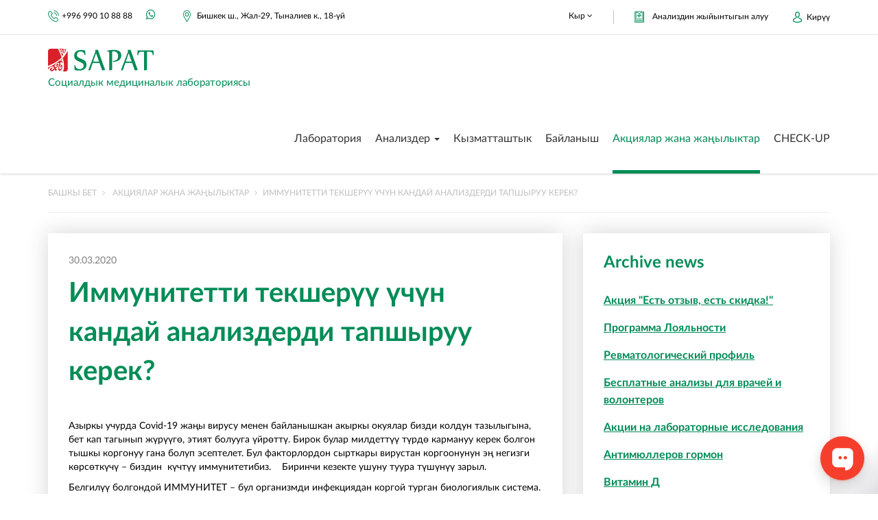

--- FILE ---
content_type: text/html;charset=UTF-8
request_url: https://sapatlab.kg/kg/news/9-Kakiie-analizy-nuzhno-sdat-chtoby-provierit-immuni/
body_size: 13172
content:
<!DOCTYPE html>
<html lang="kg" dir="ltr">
    <head>
        

        <meta charset="utf-8">
        <meta http-equiv="X-UA-Compatible" content="IE=Edge">
        <title>Иммунитетти текшерүү үчүн кандай анализдерди тапшыруу керек? :: Sapat Социалдык медициналык лабораториясы</title>
        <meta name="description" content="">
        <meta name="keywords" content="">
        <meta name="viewport" content="width=device-width, initial-scale=1">
        <meta name="robots" content="index">
        <meta name="robots" content="follow">
        <meta name="revisit-after" content="1 day">
        <base href="https://sapatlab.kg/kg/">

        <!-- HTML5 shim and Respond.js IE8 support of HTML5 elements and media queries -->
        <!--[if lt IE 9]>
            <script src="https://oss.maxcdn.com/html5shiv/3.7.2/html5shiv.min.js"></script>
            <script src="https://oss.maxcdn.com/respond/1.4.2/respond.min.js"></script>
        <![endif]-->

        <link rel="shortcut icon" href="//sapatlab.kg/uploads/site_favicon.png">

        
        

            
    <meta name="google-site-verification" content="pTX1_W6Ok19W73LXr-emas9ui4x_8jplLInsC59_sWc" />
<!-- Google Tag Manager -->
<script>(function(w,d,s,l,i){w[l]=w[l]||[];w[l].push({'gtm.start':
new Date().getTime(),event:'gtm.js'});var f=d.getElementsByTagName(s)[0],
j=d.createElement(s),dl=l!='dataLayer'?'&l='+l:'';j.async=true;j.src=
'https://www.googletagmanager.com/gtm.js?id='+i+dl;f.parentNode.insertBefore(j,f);
})(window,document,'script','dataLayer','GTM-M99G4N7');</script>
<!-- End Google Tag Manager -->

<meta name="facebook-domain-verification" content="36y0hkddewv8umvaf2jx4gcykr3q41" />

            <meta property="og:title" content="Иммунитетти текшерүү үчүн кандай анализдерди тапшыруу керек?">
                    <meta property="og:url" content="https://sapatlab.kg/kg/news/9-Kakiie-analizy-nuzhno-sdat-chtoby-provierit-immuni/">
                    <meta property="og:description" content="        

 Азыркы учурда Covid-19 жаңы вирусу менен байланышкан акыркы окуялар бизди колдун тазылыгына, бет кап тагынып жүрүүгө, этият болууга үйрөттү. Бирок булар милдеттүү түрдө кармануу керек...">
            


        
	<link rel="stylesheet" href="//sapatlab.kg/templates/sapatlab/css/iabootstrap.css?fm=1730102659">
	<link rel="stylesheet" href="//sapatlab.kg/templates/sapatlab/css/user-style.css?fm=1726488836">
	<link rel="stylesheet" href="//sapatlab.kg/modules/news/templates/front/css/style.css?fm=1572931707">
	<link rel="stylesheet" href="//sapatlab.kg/modules/fancybox/js/jquery.fancybox.css?fm=1572931593">

        
            </head>

    <body class="page-news">
    <div class="preload"></div>
        <div class="inventory">
            <div class="container">
                <div class="hidden-md hidden-lg">
                        <ul class="nav-inventory navbar-left language-switcher">
        <li class="dropdown">
            <a href="#" class="dropdown-toggle" data-toggle="dropdown">
                Кыр <span class="fa fa-angle-down"></span>
            </a>
            <ul class="dropdown-menu pull-right">
                                    <li><a href="https://sapatlab.kg/ru/news/9-Kakiie-analizy-nuzhno-sdat-chtoby-provierit-immuni/" title="Ру">Ру</a></li>
                                    <li><a href="https://sapatlab.kg/en/news/9-Kakiie-analizy-nuzhno-sdat-chtoby-provierit-immuni/" title="Eng">Eng</a></li>
                                    <li class="active"><a href="https://sapatlab.kg/kg/news/9-Kakiie-analizy-nuzhno-sdat-chtoby-provierit-immuni/" title="Кыр">Кыр</a></li>
                            </ul>
        </li>
    </ul>
                </div>
                <ul class="nav-inventory pull-left hidden-xs nav-inventory-contacts">
                    <li class="phone">+996 990 10 88 88</li>
                    <li class="wa"><a href="https://wa.me/996990108888" target="_blank"><span class="fa fa-whatsapp"></span></a></li>
                    <li class="address">Бишкек ш., Жал-29, Тыналиев к., 18-үй</li>
                </ul>

                                
                <ul class="nav navbar-nav navbar-right navbar-nav__user">
            <li class="results-analyzes"><button data-toggle="collapse" data-target="#results-block">Анализдин жыйынтыгын алуу</button></li>
            <li class="login"><a href="#" class="js-toggle" data-target="#login-block">Кирүү</a></li>
        </ul>
        <div class="login-block hidden" id="login-block">
                <div class="ia-form-system">
        <form action="https://sapatlab.kg/kg/login/" method="post">
                            <h3>Вход в личный кабинет</h3>
                        <input type="hidden" name="__st" value="bF1gNEV7YHJRaqXcbm5jSsKfffYs1y2h1X8DTjTO">
            <div class="form-group">
                <input class="form-control input-lg" type="text" name="username"
                       value=""
                       placeholder="Имя пользователя или E-mail">
            </div>

            <div class="form-group">
                <input class="form-control input-lg" type="password" name="password"
                       placeholder="Пароль">
            </div>

            <div class="form-group login-actions">
                <div class="checkbox">
                    <label><input type="checkbox" name="remember"> Запомнить меня</label>
                </div>
                <div class="forgot-link">
                    <a href="https://sapatlab.kg/kg/forgot/">Забыли пароль?</a>
                </div>
            </div>

            <div class="action-links">
                <p class="text-center m-b-0">
                    <a href="https://sapatlab.kg/kg/registration/" rel="nofollow">Регистрация</a>
                </p>

                <div class="form-group">
                    <button class="btn btn-success btn-lg shadow-el-30" type="submit" name="login">Кирүү</button>
                </div>
            </div>

                    </form>
    </div>
        </div>
        <div class="results-block collapse" id="results-block">
            <div class="ia-form-system">
    <h3>Анализдин жыйынтыгын алуу</h3>
    <div class="messages"></div>

    <p>Жыйынтыктарды жеткирүү даяр болгондон кийин автоматтык түрдө ишке ашырылат. Натыйжаларды көрүү үчүн төмөнкүлөрдү толтуруңуз</p>
    <form class="ia-form" id="get-results">
        <input type="hidden" name="__st" value="bF1gNEV7YHJRaqXcbm5jSsKfffYs1y2h1X8DTjTO">

        <div class="form-group">
            <label for="">Сыр сөз</label>
            <span data-html="true" data-toggle="tooltip" data-placement="top" title="Кодовое слово должно состоять из букв и цифр латинского алфавита.Длина 7 символов, например: GR759YR<br>Кодовое слово расположено на бланке заказа" class="fa fa-info-circle js-tooltip"></span>
            <input class="form-control input-lg" type="text" name="codeword"
                   placeholder="Сыр сөз тапшырык кагазында көрсөтүлгөн" autocomplete="off">
        </div>

        <div class="form-group">
            <div class="checkbox">
                <label for="send_to_email">
                    <input type="checkbox" name="send_to_email" id="send_to_email">Анализдин жыйынтыгын электрондук почтага жөнөтүү
                </label>
            </div>
            <label for="">Email</label>
            <input class="form-control input-lg" type="text" name="email_address"
                   placeholder="Электрондук почтаңызды киргизиңиз">
        </div>

        <div class="form-actions text-center">
            <button class="btn btn-success btn-lg shadow-el-30 js-get-result" type="submit" name="login">Анализдин жыйынтыгын алуу <span class="fa fa-spinner hidden"></span></button>
        </div>
        <input type="hidden" value="getPdf" name="action">
    </form>

    
</div>        </div>
    


                <div class="pull-right hidden-sm hidden-xs">
                        <ul class="nav-inventory navbar-left language-switcher">
        <li class="dropdown">
            <a href="#" class="dropdown-toggle" data-toggle="dropdown">
                Кыр <span class="fa fa-angle-down"></span>
            </a>
            <ul class="dropdown-menu pull-right">
                                    <li><a href="https://sapatlab.kg/ru/news/9-Kakiie-analizy-nuzhno-sdat-chtoby-provierit-immuni/" title="Ру">Ру</a></li>
                                    <li><a href="https://sapatlab.kg/en/news/9-Kakiie-analizy-nuzhno-sdat-chtoby-provierit-immuni/" title="Eng">Eng</a></li>
                                    <li class="active"><a href="https://sapatlab.kg/kg/news/9-Kakiie-analizy-nuzhno-sdat-chtoby-provierit-immuni/" title="Кыр">Кыр</a></li>
                            </ul>
        </li>
    </ul>
                                    </div>

                
            </div>
        </div>

        <nav class="navbar navbar-default navbar-sticky">
            <div class="container">
                <div class="navbar-header">
                    <button type="button" class="navbar-toggle collapsed" data-toggle="collapse" data-target="#navbar-collapse" aria-expanded="false">
                        <span class="sr-only">Toggle navigation</span>
                        <span class="icon-bar"></span>
                        <span class="icon-bar"></span>
                        <span class="icon-bar"></span>
                    </button>
                    <a class="navbar-brand navbar-brand--img" href="https://sapatlab.kg/kg/">
                                                                                    <img src="//sapatlab.kg/templates/sapatlab/img/logo.png" alt="Социалдык медициналык лабораториясы">
                                                        <span>Социалдык медициналык лабораториясы</span>
                                            </a>
                </div>

                <div class="collapse navbar-collapse" id="navbar-collapse">
                    
                    
        

            <ul class="nav navbar-nav navbar-right nav-main ">

            
                
                                    <li class="m_about
                                                                                                                        ">

                        <a href="https://sapatlab.kg/kg/about/"
                                                                                                            >
                            Лаборатория 
                                                    </a>
                                            </li>
                
                
            
                
                                    <li class="m_patients
                         dropdown                                                                                                ">

                        <a href="https://sapatlab.kg/kg/patients/"
                                                                                    data-toggle="dropdown"                        >
                            Анализдер
                            <span class="caret"></span>                        </a>
                                                                                    
            <ul class="dropdown-menu menu_431_0e954">

            
                
                                    <li class="m_analyzes
                                                                                                                        ">

                        <a href="https://sapatlab.kg/kg/analyzes/"
                             rel="nofollow"                                                                                >
                            Анализдер жана баалар
                                                    </a>
                                            </li>
                
                
            
                
                                    <li class="m_analyzes_packages
                                                                                                                        ">

                        <a href="https://sapatlab.kg/kg/analyzes-packages/"
                             rel="nofollow"                                                                                >
                            Комплекстүү изилдөөлөр
                                                    </a>
                                            </li>
                
                
            
                
                                    <li class="m_info
                                                                                                                        ">

                        <a href="https://sapatlab.kg/kg/patients/info/"
                                                                                                            >
                            Анализ тапшырууга даярдануу
                                                    </a>
                                            </li>
                
                
            
                
                                    <li class="m_howtogetresults
                                                                                                                        ">

                        <a href="https://sapatlab.kg/kg/patients/how-to-get-results/"
                                                                                                            >
                            Анализдин жыйынтыгын кантип алса болот?
                                                    </a>
                                            </li>
                
                
            
            <!-- MORE menu dropdown -->
                    </ul>
    
                                                                        </li>
                
                
            
                
                                    <li class="m_partners
                                                                                                                        ">

                        <a href="https://sapatlab.kg/kg/to-partners/"
                                                                                                            >
                            Кызматташтык
                                                    </a>
                                            </li>
                
                
            
                
                                    <li class="m_contact_us
                                                                                                                        ">

                        <a href="https://sapatlab.kg/kg/contact-us/"
                                                                                                            >
                            Байланыш
                                                    </a>
                                            </li>
                
                
            
                
                                    <li class="m_news
                                                 active                                                                        ">

                        <a href="https://sapatlab.kg/kg/news/"
                                                                                                            >
                            Акциялар жана жаңылыктар
                                                    </a>
                                            </li>
                
                
            
                
                                    <li class="m_check-up
                                                                                                                        ">

                        <a href="https://sapatlab.kg/kg/check-up/"
                                                                                                            >
                            CHECK-UP 
                                                    </a>
                                            </li>
                
                
            
            <!-- MORE menu dropdown -->
                    </ul>
    


                </div>
            </div>
        </nav>

        
        <header class="header">
            
        </header>

        

            <div class="breadcrumbs">
        <div class="container">
            <ol class="breadcrumb" xmlns:v="http://rdf.data-vocabulary.org/#">
                                                            <li typeof="v:Breadcrumb">
                            <a href="https://sapatlab.kg/kg/" rel="v:url" property="v:title">Башкы бет</a>
                        </li>
                                                                                <li typeof="v:Breadcrumb">
                            <a href="https://sapatlab.kg/kg/news/" rel="v:url" property="v:title">Акциялар жана жаңылыктар</a>
                        </li>
                                                                                <li class="active">Иммунитетти текшерүү үчүн кандай анализдерди тапшыруу керек?</li>
                                                </ol>


        </div>
    </div>

                    
            <div class="content">
                <div class="container">
                                            <div class="row">
                            <div class="col-md-0 aside left-side">
                                
                            </div>
                            <div class="col-md-12">
                                <div class="content__wrap">
                                    
                                                                                                                
                                    
                                                                                <div id="notification" class="alert alert-info" style="display: none;"></div>
                                    
                                    

                                    <div class="content__body">
                                        

    <div class="row m-b">
        <div class="col-md-8">
            <div class="media ia-item news-entry shadow-el-30">
                <p class="text-fade-50">30.03.2020</p>

                <div class="content__header">
                    <h1>Иммунитетти текшерүү үчүн кандай анализдерди тапшыруу керек?</h1>
                </div>

                
                <div class="ia-item__content"><p style="text-align:justify;"><span style="line-height:normal;"><span lang="ky" style="font-size:14pt;" xml:lang="ky"><span style="font-family:'Times New Roman', serif;"></span></span></span></p>

<p>Азыркы учурда Covid-19 жаңы вирусу менен байланышкан акыркы окуялар бизди колдун тазылыгына, бет кап тагынып жүрүүгө, этият болууга үйрөттү. Бирок булар милдеттүү түрдө кармануу керек болгон тышкы коргонуу гана болуп эсептелет. Бул факторлордон сырткары вирустан коргоонунун эң негизги көрсөткүчү – биздин  күчтүү иммунитетибиз.    Биринчи кезекте ушуну туура түшүнүү зарыл.</p>

<p>Белгилүү болгондой ИММУНИТЕТ – бул организмди инфекциядан коргой турган биологиялык система. Иммундук системанын бузулушунун негизги себептери төмөнкүлөр:</p>

<p>- сасык тумоо жана жугуштуу оорулар. Адам канчалык көп ооруса, анын иммунитети ошончолук төмөндөйт. Организмдин иммундук реакциясы канчалык начар болсо, адамга инфекция ошончолук тез жугат;</p>

<p>- мезгил аралык гиповитаминоз: кыш-жаз мезгилдеринде С жана Д витаминдеринин жетишсиздиги;</p>

<p>- стресс  - күчтүү эмоционалдык жана психикалык стресс алган учурда адреналин, кортизолдон башка ацетилхолин гормону (алсыздык гормону) көбүрөөк бөлүнүп, организмдин иммундук системасын алсыз кылат;</p>

<p>- катуу диета, белок, май жана углеводдордун дисбалансы;</p>

<p>- ичкилик жана тамеки чегүү;</p>

<p>-дары-дармектерди туура эмес колдонуп, өзүн-өзү дарылоо.</p>

<p>Биздин лабораторияда кандын сары суусундагы, ар кандай класстардагы иммундук глобулиндеринин топтомун аныктоо ыкмалары менен иммунологиялык изилдөөлөр жүргүзүлөт. Бир гана тест менен иммундук абалды текшерүү мүмкүн эмес жана кереги жок.  Иммунитеттин абалын текшерүү баштапкы иммундук жетишсиздиги бар деп шектелген учурларда гана аныктоо өтө маанилүү. Башка бардык учурларда иммундук абалды көп көрсөткүчтөр (бир катар лаборатордук тесттер)  аркылуу жалпы аныктоо максатсыз.</p>

<p>Өзүңүздүн иммундук абалыңызды баало үчүн Асымбекованын клиникасы жана SAPAT лабораториясы тарабынан сунушталган төмөндөгү негизги деп эсептелген, лаборатордук тесттерди жеткиликтүү баада тапшырсаңыздар болот:</p>

<p>- кандын жалпы анализи </p>

<p>- фибриноген </p>

<p>- МНО, протромбиндик индекс, протромбиндик убакыт </p>

<p>- кандын жалпы белогу </p>

<p>- АЛТ </p>

<p>- АСТ </p>

<p>- креатинин </p>

<p>- гликацияланган гемоглобин </p>

<p>- С – реактивдүү белок </p>

<p>- ТТГ гормону </p>

<p>Убагында тапшырылган анализдер ооруну алдын алууга жана ден соолугуңуздун  абалын өзгөртүүгө мүмкүндүк берет!</p>

<p>Бул сиздин үй-бүлөңүздү коргоого жардам берген минималдуу аракеттерибиз!</p>

<p>SAPAT лабораториясы мурункудай эле иштейт. Саат 8:00 - 17:00 чейинки каалаган убакытта лаборант (0552) 206 205 (2 цифрасы) телефону аркылуу Сизди кызыктырган бардык суроолор боюнча маалымат берет.</p>
</div>
            </div>
        </div>

        <div class="col-md-4">
            <div class="archive-news shadow-el-30">
                <h2>Archive news</h2>
                                    <div class="ia-item">
                        <h4 class="ia-item__title"><a href="https://sapatlab.kg/kg/news/19-Aktsiia-Iest-otzyv-iest-skidka">Акция "Есть отзыв, есть скидка!"</a></h4>
                    </div>
                                    <div class="ia-item">
                        <h4 class="ia-item__title"><a href="https://sapatlab.kg/kg/news/18-Proghramma-Loial-nosti">Программа Лояльности</a></h4>
                    </div>
                                    <div class="ia-item">
                        <h4 class="ia-item__title"><a href="https://sapatlab.kg/kg/news/16-Rievmatologhichieskii-profil-rievmotiesty">Ревматологический профиль </a></h4>
                    </div>
                                    <div class="ia-item">
                        <h4 class="ia-item__title"><a href="https://sapatlab.kg/kg/news/15-Biesplatnyie-analizy-dlia-vrachiei-i-volontierov">Бесплатные анализы для врачей и волонтеров</a></h4>
                    </div>
                                    <div class="ia-item">
                        <h4 class="ia-item__title"><a href="https://sapatlab.kg/kg/news/8-Aktsii-na-laboratornyie-issliedovaniia">Акции на лабораторные исследования</a></h4>
                    </div>
                                    <div class="ia-item">
                        <h4 class="ia-item__title"><a href="https://sapatlab.kg/kg/news/7-Antimiullierov-ghormon">Антимюллеров гормон</a></h4>
                    </div>
                                    <div class="ia-item">
                        <h4 class="ia-item__title"><a href="https://sapatlab.kg/kg/news/6-Vitamin-D-vsiegho-za-720-som-do-31-ianvaria-2020-g">Витамин Д </a></h4>
                    </div>
                                    <div class="ia-item">
                        <h4 class="ia-item__title"><a href="https://sapatlab.kg/kg/news/11-Opriedielieniie-immunitieta-k-koronavirusnoi-infie">Определение иммунитета к коронавирусной инфекции лабораторией "SAPAT"</a></h4>
                    </div>
                                    <div class="ia-item">
                        <h4 class="ia-item__title"><a href="https://sapatlab.kg/kg/news/13-Vliianiie-koronavirusnoi-infiektsii-COVID-19-na-sv">Влияние коронавирусной инфекции ( COVID-19 ) на свертывающую систему </a></h4>
                    </div>
                                    <div class="ia-item">
                        <h4 class="ia-item__title"><a href="https://sapatlab.kg/kg/news/9-Kakiie-analizy-nuzhno-sdat-chtoby-provierit-immuni">Иммунитетти текшерүү үчүн кандай анализдерди тапшыруу керек?</a></h4>
                    </div>
                                <a href="https://sapatlab.kg/kg/news"><span class="fa fa-long-arrow-right"></span> All news</a>
            </div>
        </div>

    </div>


                                        
                                    </div>

                                    

                                    
    <!--__b_-->

    <div id="block_contacts"
         class="box " >
                <h4 id="caption_contacts" class="box__caption">Кабыл алуу пункттарынын даректери
                                </h4>
        <div id="content_contacts" class="box__content">

<!--__b_c_-->
            <div class="ia-items contacts">
        <div class="row">
            <div class="col-md-4">
                <div class="ia-items-addresses">
                                            <div class="panel ia-item" data-phones="+996 990 108 888 " data-mode="ПН-ПТ с 7:30 до 16:00<br />
СБ с 7:30 до 14:00<br />
Забор биоматериалов: ПН-ВС с 7:30 до 12:00 <br />
<br />
<br />
" id="item-1">
                            <div class="panel-heading" role="tab" id="heading-1" data-toggle="collapse" data-parent="#accordion" href="#collapse-1" aria-expanded="true" aria-controls="collapse-1">
                                <span class="panel-title">
                                    <span>
                                        мкр. Верхний Джал, ул. Тыналиева, 18 <span class="fa fa-angle-up"></span>
                                    </span>
                                </span>
                            </div>
                                                            <div id="collapse-1" class="panel-collapse collapse" role="tabpanel" aria-labelledby="heading-1">
                                    <div class="panel-body">
                                        <div class="ia-item__info">
                                                                                            <div class="ia-item__phones m-t-10">
                                                    <span class="text-fade-50 label p-l-0">Phones:</span>
                                                    <div>+996 990 108 888 </div>
                                                </div>
                                            
                                                                                            <div class="ia-item__mode m-t-10">
                                                    <span class="text-fade-50 label p-l-0">Mode:</span>
                                                    <div>ПН-ПТ с 7:30 до 16:00<br />
СБ с 7:30 до 14:00<br />
Забор биоматериалов: ПН-ВС с 7:30 до 12:00 <br />
<br />
<br />
</div>
                                                </div>
                                                                                    </div>
                                    </div>
                                </div>
                                                    </div>
                                            <div class="panel ia-item" data-phones="+996 990 108 888<br />
" data-mode="ПН-ПТ с 7:30 до 15:00<br />
СБ с 7:30 до 13:00<br />
Забор биоматериалов: ПН-ПТ с 7:30 до 12:00<br />
СБ с 7:30 до 10:00<br />
ВС выходной" id="item-3">
                            <div class="panel-heading" role="tab" id="heading-3" data-toggle="collapse" data-parent="#accordion" href="#collapse-3" aria-expanded="true" aria-controls="collapse-3">
                                <span class="panel-title">
                                    <span>
                                        ул. Шота-Руставели/ ул. Ахунбаева, 101 <span class="fa fa-angle-up"></span>
                                    </span>
                                </span>
                            </div>
                                                            <div id="collapse-3" class="panel-collapse collapse" role="tabpanel" aria-labelledby="heading-3">
                                    <div class="panel-body">
                                        <div class="ia-item__info">
                                                                                            <div class="ia-item__phones m-t-10">
                                                    <span class="text-fade-50 label p-l-0">Phones:</span>
                                                    <div>+996 990 108 888<br />
</div>
                                                </div>
                                            
                                                                                            <div class="ia-item__mode m-t-10">
                                                    <span class="text-fade-50 label p-l-0">Mode:</span>
                                                    <div>ПН-ПТ с 7:30 до 15:00<br />
СБ с 7:30 до 13:00<br />
Забор биоматериалов: ПН-ПТ с 7:30 до 12:00<br />
СБ с 7:30 до 10:00<br />
ВС выходной</div>
                                                </div>
                                                                                    </div>
                                    </div>
                                </div>
                                                    </div>
                                            <div class="panel ia-item" data-phones="+996 990 108 888<br />
" data-mode="ПН-ПТ с 7:30 до 16:00<br />
СБ с 7:30 до 14:00<br />
Забор биоматериалов: ПН-ПТ с 7:30 до 12:00<br />
СБ с 7:30 до 10:00<br />
ВС выходной" id="item-6">
                            <div class="panel-heading" role="tab" id="heading-6" data-toggle="collapse" data-parent="#accordion" href="#collapse-6" aria-expanded="true" aria-controls="collapse-6">
                                <span class="panel-title">
                                    <span>
                                        12-й микрорайон, 13/2 <span class="fa fa-angle-up"></span>
                                    </span>
                                </span>
                            </div>
                                                            <div id="collapse-6" class="panel-collapse collapse" role="tabpanel" aria-labelledby="heading-6">
                                    <div class="panel-body">
                                        <div class="ia-item__info">
                                                                                            <div class="ia-item__phones m-t-10">
                                                    <span class="text-fade-50 label p-l-0">Phones:</span>
                                                    <div>+996 990 108 888<br />
</div>
                                                </div>
                                            
                                                                                            <div class="ia-item__mode m-t-10">
                                                    <span class="text-fade-50 label p-l-0">Mode:</span>
                                                    <div>ПН-ПТ с 7:30 до 16:00<br />
СБ с 7:30 до 14:00<br />
Забор биоматериалов: ПН-ПТ с 7:30 до 12:00<br />
СБ с 7:30 до 10:00<br />
ВС выходной</div>
                                                </div>
                                                                                    </div>
                                    </div>
                                </div>
                                                    </div>
                                            <div class="panel ia-item" data-phones="+996 990 108 888<br />
" data-mode="ПН-ПТ с 7:30 до 15:00<br />
СБ с 7:30 до 13:00<br />
Забор биоматериалов: ПН-ПТ с 7:30 до 12:00<br />
СБ с 7:30 до 10:00<br />
ВС выходной" id="item-7">
                            <div class="panel-heading" role="tab" id="heading-7" data-toggle="collapse" data-parent="#accordion" href="#collapse-7" aria-expanded="true" aria-controls="collapse-7">
                                <span class="panel-title">
                                    <span>
                                        ул. Токомбаева 21/1г <span class="fa fa-angle-up"></span>
                                    </span>
                                </span>
                            </div>
                                                            <div id="collapse-7" class="panel-collapse collapse" role="tabpanel" aria-labelledby="heading-7">
                                    <div class="panel-body">
                                        <div class="ia-item__info">
                                                                                            <div class="ia-item__phones m-t-10">
                                                    <span class="text-fade-50 label p-l-0">Phones:</span>
                                                    <div>+996 990 108 888<br />
</div>
                                                </div>
                                            
                                                                                            <div class="ia-item__mode m-t-10">
                                                    <span class="text-fade-50 label p-l-0">Mode:</span>
                                                    <div>ПН-ПТ с 7:30 до 15:00<br />
СБ с 7:30 до 13:00<br />
Забор биоматериалов: ПН-ПТ с 7:30 до 12:00<br />
СБ с 7:30 до 10:00<br />
ВС выходной</div>
                                                </div>
                                                                                    </div>
                                    </div>
                                </div>
                                                    </div>
                                            <div class="panel ia-item" data-phones="+996 990 108 888" data-mode="ПН-ПТ с 7:30 до 15:00<br />
СБ с 7:30 до 13:00<br />
Забор биоматериалов: ПН-ПТ с 7:30 до 12:00<br />
СБ с 7:30 до 10:00<br />
ВС выходной" id="item-8">
                            <div class="panel-heading" role="tab" id="heading-8" data-toggle="collapse" data-parent="#accordion" href="#collapse-8" aria-expanded="true" aria-controls="collapse-8">
                                <span class="panel-title">
                                    <span>
                                        Бульвар Молодой Гвардии, 73  <span class="fa fa-angle-up"></span>
                                    </span>
                                </span>
                            </div>
                                                            <div id="collapse-8" class="panel-collapse collapse" role="tabpanel" aria-labelledby="heading-8">
                                    <div class="panel-body">
                                        <div class="ia-item__info">
                                                                                            <div class="ia-item__phones m-t-10">
                                                    <span class="text-fade-50 label p-l-0">Phones:</span>
                                                    <div>+996 990 108 888</div>
                                                </div>
                                            
                                                                                            <div class="ia-item__mode m-t-10">
                                                    <span class="text-fade-50 label p-l-0">Mode:</span>
                                                    <div>ПН-ПТ с 7:30 до 15:00<br />
СБ с 7:30 до 13:00<br />
Забор биоматериалов: ПН-ПТ с 7:30 до 12:00<br />
СБ с 7:30 до 10:00<br />
ВС выходной</div>
                                                </div>
                                                                                    </div>
                                    </div>
                                </div>
                                                    </div>
                                            <div class="panel ia-item" data-phones="+996 990 108 888" data-mode="ПН-ПТ с 7:30 до 15:00<br />
СБ с 7:30 до 13:00<br />
Забор биоматериалов: ПН-ПТ с 7:30 до 12:00<br />
СБ с 7:30 до 10:00<br />
ВС выходной" id="item-4">
                            <div class="panel-heading" role="tab" id="heading-4" data-toggle="collapse" data-parent="#accordion" href="#collapse-4" aria-expanded="true" aria-controls="collapse-4">
                                <span class="panel-title">
                                    <span>
                                        с. Лебединовка, ул. Токмакская, 25а <span class="fa fa-angle-up"></span>
                                    </span>
                                </span>
                            </div>
                                                            <div id="collapse-4" class="panel-collapse collapse" role="tabpanel" aria-labelledby="heading-4">
                                    <div class="panel-body">
                                        <div class="ia-item__info">
                                                                                            <div class="ia-item__phones m-t-10">
                                                    <span class="text-fade-50 label p-l-0">Phones:</span>
                                                    <div>+996 990 108 888</div>
                                                </div>
                                            
                                                                                            <div class="ia-item__mode m-t-10">
                                                    <span class="text-fade-50 label p-l-0">Mode:</span>
                                                    <div>ПН-ПТ с 7:30 до 15:00<br />
СБ с 7:30 до 13:00<br />
Забор биоматериалов: ПН-ПТ с 7:30 до 12:00<br />
СБ с 7:30 до 10:00<br />
ВС выходной</div>
                                                </div>
                                                                                    </div>
                                    </div>
                                </div>
                                                    </div>
                                    </div>
            </div>
            <div class="col-md-8">
                <div class="ia-items-gmap">

                    <script src="https://maps.api.2gis.ru/2.0/loader.js"></script>
                    <div id="map" style="width: 100%; height: 465px;"></div>
                    <script>
                        DG.then(function() {
                            var map = DG.map('map', {
                                center: [42, 74],
                                zoom: 10,
                                fullscreenControl: false
                            });
                            var markers = DG.featureGroup(),
                            myIcon = DG.icon({
                                iconUrl: intelli.config.baseurl + 'modules/contacts/templates/front/img/marker.png',
                                iconSize: [61, 77]
                            });
                                                            var html = "<h5>Верхний Джал, ул. Тыналиева, 18</h5>";
                                var phones = $('#item-' + 1).data('phones');
                                var mode = $('#item-' + 1).data('mode');
                                                                    html +=
                                        "<div class='m-t-10'>" +
                                        "<span class='label'>Phones:</span>"+
                                        "<div>" + phones + "</div>"+
                                        "</div>"
                                                                                                html +=
                                    "<div class='m-t-10'>" +
                                    "<span class='label'>Mode:</span>"+
                                    "<div>" + mode + "</div>"+
                                    "</div>"
                                
                                html += "<div class='m-t-10'>мкр. Верхний Джал, ул. Тыналиева, 18</div>";

                                DG.marker([42.83173073575276, 74.56691348860772], {
                                    icon: myIcon
                                })
                                .addTo(map)
                                .bindPopup(html);
                                DG.marker([42.83173073575276, 74.56691348860772]).addTo(markers);
                                                            var html = "<h5>ул. Шота-Руставели/ ул. Ахунбаева, 101</h5>";
                                var phones = $('#item-' + 3).data('phones');
                                var mode = $('#item-' + 3).data('mode');
                                                                    html +=
                                        "<div class='m-t-10'>" +
                                        "<span class='label'>Phones:</span>"+
                                        "<div>" + phones + "</div>"+
                                        "</div>"
                                                                                                html +=
                                    "<div class='m-t-10'>" +
                                    "<span class='label'>Mode:</span>"+
                                    "<div>" + mode + "</div>"+
                                    "</div>"
                                
                                html += "<div class='m-t-10'>ул. Шота-Руставели/ ул. Ахунбаева, 101</div>";

                                DG.marker([42.843916964826676, 74.58303548836057], {
                                    icon: myIcon
                                })
                                .addTo(map)
                                .bindPopup(html);
                                DG.marker([42.843916964826676, 74.58303548836057]).addTo(markers);
                                                            var html = "<h5>12-й микрорайон,   д13/2</h5>";
                                var phones = $('#item-' + 6).data('phones');
                                var mode = $('#item-' + 6).data('mode');
                                                                    html +=
                                        "<div class='m-t-10'>" +
                                        "<span class='label'>Phones:</span>"+
                                        "<div>" + phones + "</div>"+
                                        "</div>"
                                                                                                html +=
                                    "<div class='m-t-10'>" +
                                    "<span class='label'>Mode:</span>"+
                                    "<div>" + mode + "</div>"+
                                    "</div>"
                                
                                html += "<div class='m-t-10'>12-й микрорайон, 13/2</div>";

                                DG.marker([42.815680031575454, 74.63877599685478], {
                                    icon: myIcon
                                })
                                .addTo(map)
                                .bindPopup(html);
                                DG.marker([42.815680031575454, 74.63877599685478]).addTo(markers);
                                                            var html = "<h5>г. Бишкек, ул. Токомбаева 21/1г</h5>";
                                var phones = $('#item-' + 7).data('phones');
                                var mode = $('#item-' + 7).data('mode');
                                                                    html +=
                                        "<div class='m-t-10'>" +
                                        "<span class='label'>Phones:</span>"+
                                        "<div>" + phones + "</div>"+
                                        "</div>"
                                                                                                html +=
                                    "<div class='m-t-10'>" +
                                    "<span class='label'>Mode:</span>"+
                                    "<div>" + mode + "</div>"+
                                    "</div>"
                                
                                html += "<div class='m-t-10'>ул. Токомбаева 21/1г</div>";

                                DG.marker([42.8278727, 74.6097879], {
                                    icon: myIcon
                                })
                                .addTo(map)
                                .bindPopup(html);
                                DG.marker([42.8278727, 74.6097879]).addTo(markers);
                                                            var html = "<h5>Бульвар Молодой Гвардии, 73 </h5>";
                                var phones = $('#item-' + 8).data('phones');
                                var mode = $('#item-' + 8).data('mode');
                                                                    html +=
                                        "<div class='m-t-10'>" +
                                        "<span class='label'>Phones:</span>"+
                                        "<div>" + phones + "</div>"+
                                        "</div>"
                                                                                                html +=
                                    "<div class='m-t-10'>" +
                                    "<span class='label'>Mode:</span>"+
                                    "<div>" + mode + "</div>"+
                                    "</div>"
                                
                                html += "<div class='m-t-10'>Бульвар Молодой Гвардии, 73 </div>";

                                DG.marker([, ], {
                                    icon: myIcon
                                })
                                .addTo(map)
                                .bindPopup(html);
                                DG.marker([, ]).addTo(markers);
                                                            var html = "<h5>с. Лебединовка, ул. Токмакская, 25а</h5>";
                                var phones = $('#item-' + 4).data('phones');
                                var mode = $('#item-' + 4).data('mode');
                                                                    html +=
                                        "<div class='m-t-10'>" +
                                        "<span class='label'>Phones:</span>"+
                                        "<div>" + phones + "</div>"+
                                        "</div>"
                                                                                                html +=
                                    "<div class='m-t-10'>" +
                                    "<span class='label'>Mode:</span>"+
                                    "<div>" + mode + "</div>"+
                                    "</div>"
                                
                                html += "<div class='m-t-10'>с. Лебединовка, ул. Токмакская, 25а</div>";

                                DG.marker([42.88033968028141, 74.68642476190189], {
                                    icon: myIcon
                                })
                                .addTo(map)
                                .bindPopup(html);
                                DG.marker([42.88033968028141, 74.68642476190189]).addTo(markers);
                            
                            map.setLang("kg");
                            map.fitBounds(markers.getBounds());

                        });
                    </script>
                </div>
            </div>
        </div>
    </div>
    
    
<!--__e_c_-->

        </div>

            </div>
<!--__e_-->


                                </div>
                            </div>
                            <div class="col-md-0 aside right-side">
                                
                            </div>
                        </div>
                                    </div>
            </div>

                    
                    <div class="footer-blocks">
                <div class="container">
                    <div class="row">
                        <div class="col-md-4">
        <!--__ms_34-->
            <div class="nav-menu-header ">Анализдер</div>
    
    <!--__ms_c_34-->
    

            <ul class="nav-menu">

            
                
                                    <li class="m_analyzes
                                                                                                                        ">

                        <a href="https://sapatlab.kg/kg/analyzes/"
                             rel="nofollow"                                                                                >
                            Анализдер жана баалар
                                                    </a>
                                            </li>
                
                
            
                
                                    <li class="m_analyzes_packages
                                                                                                                        ">

                        <a href="https://sapatlab.kg/kg/analyzes-packages/"
                             rel="nofollow"                                                                                >
                            Комплекстүү изилдөөлөр
                                                    </a>
                                            </li>
                
                
            
                
                                    <li class="m_info
                                                                                                                        ">

                        <a href="https://sapatlab.kg/kg/patients/info/"
                                                                                                            >
                            Анализ тапшырууга даярдануу
                                                    </a>
                                            </li>
                
                
            
                
                                    <li class="m_howtogetresults
                                                                                                                        ">

                        <a href="https://sapatlab.kg/kg/patients/how-to-get-results/"
                                                                                                            >
                            Анализдин жыйынтыгын кантип алса болот?
                                                    </a>
                                            </li>
                
                
            
                
                                    <li class="m_contact_us
                                                                                                                        ">

                        <a href="https://sapatlab.kg/kg/contact-us/"
                                                                                                            >
                            Байланыш
                                                    </a>
                                            </li>
                
                
            
                
                                    <li class="m_pravilanakopitielnoisistiemysapatkieshbiek
                                                                                                                        ">

                        <a href="https://sapatlab.kg/kg/Pravila-nakopitielnoi-sistiemy-SAPAT-kieshbiek/"
                                                                                                            >
                            Правила накопительной системы SAPAT кешбек
                                                    </a>
                                            </li>
                
                
            
            <!-- MORE menu dropdown -->
                    </ul>
    
    <!--__me_c_34-->

            <!--__me_34-->

</div>
                        <div class="col-md-0"></div>
                        <div class="col-md-4">
        <!--__ms_47-->
            <div class="nav-menu-header ">Биз жөнүндө</div>
    
    <!--__ms_c_47-->
    

            <ul class="nav-menu">

            
                
                                    <li class="m_about
                                                                                                                        ">

                        <a href="https://sapatlab.kg/kg/about/"
                                                                                                            >
                            Лаборатория 
                                                    </a>
                                            </li>
                
                
            
                
                                    <li class="m_our_partners
                                                                                                                        ">

                        <a href="https://sapatlab.kg/kg/partners/"
                                                                                                            >
                            Биздин өнөктөштөр
                                                    </a>
                                            </li>
                
                
            
                
                                    <li class="m_gallery
                                                                                                                        ">

                        <a href="https://sapatlab.kg/kg/gallery/"
                                                                                                            >
                            Сүрөттөр галереясы
                                                    </a>
                                            </li>
                
                
            
                
                                    <li class="m_team
                                                                                                                        ">

                        <a href="https://sapatlab.kg/kg/team/"
                                                                                                            >
                            Биздин дарыгерлер
                                                    </a>
                                            </li>
                
                
            
                
                                    <li class="m_contacts
                                                                                                                        ">

                        <a href="https://sapatlab.kg/kg/contacts/"
                                                                                                            >
                            Contacts
                                                    </a>
                                            </li>
                
                
            
                
                                    <li class="m_politikakonfidientsialnosti
                                                                                                                        ">

                        <a href="https://sapatlab.kg/kg/Politika-konfidientsialnosti/"
                                                                                                            >
                            Политика конфиденциальности  
                                                    </a>
                                            </li>
                
                
            
            <!-- MORE menu dropdown -->
                    </ul>
    
    <!--__me_c_47-->

            <!--__me_47-->

</div>
                        <div class="col-md-4">
    <!--__b_-->

    <div id="block_address"
         class="box " >
                <h4 id="caption_address" class="box__caption">Биздин дарек
                                </h4>
        <div id="content_address" class="box__content">

<!--__b_c_-->
        <address>Кырыгызстан, Бишкек шаары,<br />
Жал-29 кичирайону, Тыналиев көчөсү,&nbsp;18-үй<br />
<a href="/contact-us">Смотреть на карте</a></address>

    
<!--__e_c_-->

        </div>

            </div>
<!--__e_-->
    <!--__b_-->
    <div id="block_socicons" class="box box--no-header ">
        
<!--__b_c_-->
        <p><a href="mailto:sapatlab@gmail.com">sapatlab@gmail.com</a></p>
<h4 class='box__caption'>Мы в соцсетях</h4>
<div class="box__content">
    <ul class="nav navbar-nav">
        <li><a href="https://www.facebook.com/sapatlab/" class="facebook"><span class="fa fa-facebook-square"></span></a></li>        <li><a href="https://www.instagram.com/sapatlabkg" class="instagram"><span class="fa fa-instagram"></span></a></li>            </ul>
    </div>

    
<!--__e_c_-->

        </div>
<!--__e_-->

</div>
                    </div>
                </div>
            </div>
                
        <footer class="footer">
            <div class="container">
                

                

                <p class="copyright">&copy; 2026 Sapatlab. Бардык укуктар корголгон. Сайттын материалдарын авторлорунун макулдугусуз жана шилтемесиз колдонууга тыюу салынат.</p>

                
            </div>
        </footer>

        <button class="back-to-top js-back-to-top"><span class="fa fa-angle-double-up"></span></button>

        <!-- SYSTEM STUFF -->

                    <div style="display: none;">
                <img src="//sapatlab.kg/cron/?578" width="1" height="1" alt="">
            </div>
        
        
                        
	<script src="//sapatlab.kg/js/jquery/jquery.js?fm=1572931416"></script>
	<script src="//sapatlab.kg/js/intelli/intelli.js?fm=1572931413"></script>
	<script src="//sapatlab.kg/tmp/cache/intelli.config.kg.js?fm=1735497506"></script>
	<script src="//sapatlab.kg/js/intelli/intelli.minmax.js?fm=1572931414"></script>
	<script src="//sapatlab.kg/js/frontend/footer.js?fm=1572931408"></script>
	<script src="//sapatlab.kg/tmp/cache/intelli.lang.kg.js?fm=1726468814"></script>
	<script src="//sapatlab.kg/js/bootstrap/js/bootstrap.min.js?fm=1572930345"></script>
	<script src="//sapatlab.kg/modules/laboratory/js/front/laboratory.js?fm=1572931668"></script>
	<script src="//sapatlab.kg/modules/laboratory/js/front/app.js?fm=1572931667"></script>
	<script src="//sapatlab.kg/modules/fancybox/js/jquery.fancybox.pack.js?fm=1572931594"></script>
	<script>
$(function()
{
    $('a[rel^="ia_lightbox"]').fancybox(
    {
        nextEffect: 'elastic',
        prevEffect: 'elastic',
        openEffect: 'fade',
        closeEffect: 'fade',
        nextSpeed: 'fast',
        prevSpeed: 'fast',
        openSpeed: 'fast',
        closeSpeed: 'fast',
        padding: 15,
        arrows: 1,
        closeBtn: 1,
        closeClick: 0,
        helpers: {
            overlay: {
                locked: false
            }
        }
    });
});
</script>
	<script>
intelli.pageName = 'news';
            intelli.securityToken = 'bF1gNEV7YHJRaqXcbm5jSsKfffYs1y2h1X8DTjTO';
            intelli.config.url = 'https://sapatlab.kg/kg/';
</script>
	<script>
$(function()
        {
            $(document).click(function(e) {
                if (!$(e.target).closest('#results-block').length) { 
                    $('.collapse').collapse('hide');        
                }
            });

            $('.js-get-result').on('click', function(e){
                e.preventDefault();
                $('.messages p').remove();
                $button = $(this);
                $button.attr('disabled', true);
                $button.find('.fa-spinner').removeClass('hidden');
                var $form = $('#get-results'),
                    url = intelli.config.packages.laboratory.url + 'analyzes/read.json',
                    data = { };
                    $form.serializeArray().map(function(x){ data[x.name] = x.value; });

                    intelli.post(url, data, function(response) {

                        if (response.error) {
                            $.each(response.messages, function(i, val){
                                $('.messages').append('<p class="alert alert-danger">' + val + '</p>')
                            });
                        } else {
                            $('#results-block').collapse('hide');
                            window.location.href = response.download_url;
                        }
                        $button.attr('disabled', false);
                        $button.find('.fa-spinner').addClass('hidden');
                    });
            });
        })
</script>
	<script>
$(function()
        {
            $('.collapse').on('shown.bs.collapse', function () {
              $(this).closest('.ia-item').addClass('open');
            })
            $('.collapse').on('hidden.bs.collapse', function () {
              $(this).closest('.ia-item').removeClass('open');
            })
        })
</script>
	<script>
$(function()
            {
                $(window).on('load', function() {
                    $('.preload').animate({ opacity: 0}, 500, function(){
                        $(this).remove();
                    });
                });
            })
</script>
	<script src="//sapatlab.kg/templates/sapatlab/js/jquery.nicescroll.min.js?fm=1572931974"></script>
	<script src="//sapatlab.kg/templates/sapatlab/js/app.js?fm=1633073353"></script>
        <link rel="stylesheet" href="//sapatlab.kg/templates/sapatlab/css/custom.css">
        <!-- Google Tag Manager (noscript) -->
<noscript><iframe src="https://www.googletagmanager.com/ns.html?id=GTM-M99G4N7"
height="0" width="0" style="display:none;visibility:hidden"></iframe></noscript>
<!-- End Google Tag Manager (noscript) -->

<script src="https://cdn.pulse.is/livechat/loader.js" data-live-chat-id="686ccf08a41e772b700997e1" async></script>
    </body>
</html>


--- FILE ---
content_type: text/css
request_url: https://sapatlab.kg/templates/sapatlab/css/user-style.css?fm=1726488836
body_size: 204
content:
.results-block {
	opacity: 1 !important;
}

.results-analyzes button{
	border: none;
	background: none
}

@media (max-width: 400px) {
	.navbar-header {
		display: flex;
	}
	
	.navbar-header .navbar-toggle {
		order: 2;
	}
	
	.navbar-brand>img {
		margin: 20px 0;
	}
}

--- FILE ---
content_type: text/css
request_url: https://sapatlab.kg/modules/news/templates/front/css/style.css?fm=1572931707
body_size: 157
content:
/* News view page start */

.news-entry .ia-item__image {
	float: none;
	max-width: 100%;
	margin-bottom: 30px;
	margin-right: 0;
}

/* News view page end */

--- FILE ---
content_type: text/css
request_url: https://sapatlab.kg/templates/sapatlab/css/custom.css
body_size: 424
content:
.ia-item-view__info {
    display: flex;
    flex-direction: column;
}

.ia-item__title-wrapper {
    display: flex;
    flex-direction: column;
    order: -1; /* Перемещаем блок с заголовком в начало */
}

.ia-item__title {
    order: -1; /* Заголовок первым */
    margin-bottom: 15px;
    font-size: 24px;
}

.ia-item__price {
    display: flex;
    align-items: center;
    gap: 20px; /* Отступ между ценами */
    margin-top: 10px;
}

.ia-item__price .all-analyzes-price {
    display: flex;
    align-items: center;
    gap: 10px;
}

.ia-item__price .package-price {
    margin-left: auto;
    font-size: 40px;
    font-family: LatoBold;
    color: #008c56;
    line-height: 1;
}

.ia-item__sku {
    margin-top: 15px;
}

--- FILE ---
content_type: image/svg+xml
request_url: https://sapatlab.kg/templates/sapatlab/img/login.svg
body_size: 1423
content:
<svg xmlns="http://www.w3.org/2000/svg" width="13.447" height="16.042" viewBox="0 0 13.447 16.042"><g transform="translate(-220.215 -215.618)"><path d="M233.766,224.311h.109a3.145,3.145,0,0,0,2.4-1.043,6.006,6.006,0,0,0,1.051-4.113,3.443,3.443,0,0,0-1.651-3.059,3.741,3.741,0,0,0-1.812-.477H233.8a3.751,3.751,0,0,0-1.816.464,3.438,3.438,0,0,0-1.67,3.06,6.009,6.009,0,0,0,1.05,4.125A3.131,3.131,0,0,0,233.766,224.311Zm2.239-5.012.005.01a4.686,4.686,0,0,1-.725,3.077,1.869,1.869,0,0,1-1.478.6,1.836,1.836,0,0,1-1.448-.6,4.754,4.754,0,0,1-.726-3.1v-.012h0l.005-.043c.091-1.985,1.394-2.281,2.163-2.281v-.237l.033.237a2.069,2.069,0,0,1,2.168,2.27Z" transform="translate(-6.886 0)" fill="#008c56"/><path d="M233.662,246.638l-.237,0h0l.237-.009,0-.09c-.019-.616-.068-2.249-1.591-2.769l-.05-.015a8.9,8.9,0,0,1-2.543-1.158.665.665,0,0,0-.925.162.663.663,0,0,0,.161.924,9.942,9.942,0,0,0,2.941,1.347c.534.191.657.735.682,1.545a.555.555,0,0,0,0,.081,6.2,6.2,0,0,1-.044.821,12.438,12.438,0,0,1-10.708,0,5.824,5.824,0,0,1-.043-.846c0-.018,0-.036,0-.048.025-.817.148-1.362.662-1.546a10.207,10.207,0,0,0,2.961-1.353.664.664,0,1,0-.765-1.085,8.872,8.872,0,0,1-2.544,1.157l-.047.015c-1.522.522-1.572,2.154-1.591,2.779a.4.4,0,0,1,0,.048l0,.036a4.973,4.973,0,0,0,.177,1.52.633.633,0,0,0,.255.312,13.57,13.57,0,0,0,12.59,0,.663.663,0,0,0,.257-.315A5.207,5.207,0,0,0,233.662,246.638Z" transform="translate(0 -18.355)" fill="#008c56"/></g></svg>

--- FILE ---
content_type: image/svg+xml
request_url: https://sapatlab.kg/templates/sapatlab/img/phone.svg
body_size: 2515
content:
<svg xmlns="http://www.w3.org/2000/svg" xmlns:xlink="http://www.w3.org/1999/xlink" width="16.067" height="16.148" viewBox="0 0 16.067 16.148"><defs><clipPath id="a"><rect width="16.067" height="16.148" fill="#008c56"/></clipPath></defs><g transform="translate(-108 -230.89)"><g transform="translate(108 230.89)"><g transform="translate(0 0)" clip-path="url(#a)"><path d="M120.689,262.717a1.581,1.581,0,0,0-1.146-.526,1.634,1.634,0,0,0-1.16.522l-1.072,1.068c-.088-.048-.176-.092-.261-.136-.122-.061-.237-.119-.336-.18a11.649,11.649,0,0,1-2.791-2.544,6.876,6.876,0,0,1-.916-1.445c.278-.254.536-.519.787-.773.1-.095.19-.193.285-.288a1.556,1.556,0,0,0,0-2.347l-.926-.926c-.1-.105-.214-.214-.315-.322-.2-.21-.417-.428-.638-.631a1.606,1.606,0,0,0-1.136-.5,1.661,1.661,0,0,0-1.153.5l-.007.007-1.153,1.163a2.482,2.482,0,0,0-.736,1.577,5.946,5.946,0,0,0,.434,2.517,14.6,14.6,0,0,0,2.595,4.328,15.961,15.961,0,0,0,5.315,4.162,8.282,8.282,0,0,0,2.985.882c.071,0,.146.007.214.007a2.555,2.555,0,0,0,1.957-.841c0-.007.01-.01.014-.017a7.683,7.683,0,0,1,.594-.614c.146-.139.295-.285.441-.438a1.691,1.691,0,0,0,.512-1.173,1.631,1.631,0,0,0-.522-1.163Zm1.214,3.571s0,0,0,0c-.132.143-.268.271-.414.414a8.916,8.916,0,0,0-.655.678,1.635,1.635,0,0,1-1.275.539c-.051,0-.105,0-.156,0a7.359,7.359,0,0,1-2.646-.794,15.069,15.069,0,0,1-5.006-3.921,13.772,13.772,0,0,1-2.442-4.067,4.842,4.842,0,0,1-.38-2.123A1.557,1.557,0,0,1,109.4,256l1.157-1.157a.771.771,0,0,1,.516-.241.726.726,0,0,1,.5.238l.01.01c.207.193.4.393.611.607.105.109.214.217.322.329l.926.926a.647.647,0,0,1,0,1.051c-.1.1-.193.2-.292.292-.285.292-.556.563-.851.828-.007.007-.014.01-.017.017a.692.692,0,0,0-.176.77l.01.031a7.435,7.435,0,0,0,1.1,1.787l0,0a12.45,12.45,0,0,0,3.012,2.741,4.575,4.575,0,0,0,.417.227c.122.061.237.119.336.18.014.007.027.017.041.024a.736.736,0,0,0,.336.085.725.725,0,0,0,.516-.234l1.16-1.16a.767.767,0,0,1,.512-.254.69.69,0,0,1,.488.248l1.876,1.876a.671.671,0,0,1,0,1.062Zm0,0" transform="translate(-107.999 -252.724)" fill="#008c56"/><path d="M304.056,301.413a4.365,4.365,0,0,1,3.555,3.555.455.455,0,0,0,.451.38.614.614,0,0,0,.078-.007.458.458,0,0,0,.376-.529,5.278,5.278,0,0,0-4.3-4.3.461.461,0,0,0-.529.373.453.453,0,0,0,.37.529Zm0,0" transform="translate(-295.382 -297.553)" fill="#008c56"/><path d="M314.36,238.854a8.691,8.691,0,0,0-7.082-7.082.457.457,0,1,0-.149.9A7.763,7.763,0,0,1,313.458,239a.455.455,0,0,0,.451.38.593.593,0,0,0,.078-.007.449.449,0,0,0,.373-.522Zm0,0" transform="translate(-298.32 -231.728)" fill="#008c56"/></g></g></g></svg>

--- FILE ---
content_type: image/svg+xml
request_url: https://sapatlab.kg/templates/sapatlab/img/result-analyzes.svg
body_size: 1719
content:
<svg xmlns="http://www.w3.org/2000/svg" width="13.522" height="16.992" viewBox="0 0 13.522 16.992"><g transform="translate(-494.458 -493.664)"><path d="M506.834,494.445h-1.215a.418.418,0,0,0-.024.836v13.114h-8.753V495.281h.666v.379a.945.945,0,0,0,.944.944h1.014a1.537,1.537,0,0,0,1.481,1.12h.543a1.537,1.537,0,0,0,1.48-1.12h1.014a.945.945,0,0,0,.944-.944v-1.052a.945.945,0,0,0-.944-.944h-5.533a.945.945,0,0,0-.929.781H495.6a1.148,1.148,0,0,0-1.147,1.147v9.787a.418.418,0,1,0,.836,0v-9.787a.311.311,0,0,1,.31-.31h.4v13.531a.419.419,0,0,0,.418.418h9.589a.419.419,0,0,0,.418-.418V495.281h.4a.311.311,0,0,1,.31.31V509.51a.311.311,0,0,1-.31.31H495.6a.311.311,0,0,1-.31-.31v-2.982a.418.418,0,1,0-.836,0v2.982a1.148,1.148,0,0,0,1.147,1.147h11.23a1.148,1.148,0,0,0,1.146-1.147V495.591A1.148,1.148,0,0,0,506.834,494.445Zm-8.489.164a.108.108,0,0,1,.108-.108h5.533a.108.108,0,0,1,.108.108v1.052a.108.108,0,0,1-.108.108h-1.375a.419.419,0,0,0-.418.418.7.7,0,0,1-.7.7h-.543a.7.7,0,0,1-.7-.7.418.418,0,0,0-.418-.418h-1.375a.108.108,0,0,1-.108-.108Z" fill="#008c56"/><path d="M508.607,515.1h.882a.478.478,0,0,0,.416-.243l.26-.464.774,2.253a.473.473,0,0,0,.45.321h.02a.473.473,0,0,0,.442-.358l.707-2.783.353.963a.478.478,0,0,0,.448.313h1.459a.476.476,0,0,0,0-.952h-1.127l-.768-2.1a.476.476,0,0,0-.909.047l-.693,2.729-.6-1.748a.476.476,0,0,0-.866-.078l-.644,1.148h-.6a.476.476,0,0,0,0,.953Z" transform="translate(-10.494 -13.874)" fill="#008c56"/><path d="M514.819,539.392h-6.211a.476.476,0,1,0,0,.952h6.211a.476.476,0,0,0,0-.952Z" transform="translate(-10.494 -35.095)" fill="#008c56"/><path d="M514.819,548.628h-6.211a.476.476,0,0,0,0,.953h6.211a.476.476,0,0,0,0-.953Z" transform="translate(-10.494 -42.183)" fill="#008c56"/></g></svg>

--- FILE ---
content_type: application/javascript; charset=UTF-8
request_url: https://sapatlab.kg/js/intelli/intelli.js?fm=1572931413
body_size: 8159
content:
intelli = {
    /**
     * Name of the current page
     */
    pageName: '',
    securityTokenKey: '__st',
    lang: {},

    /**
     *  Check if value exists in array
     *
     *  @param {Array} val value to be checked
     *  @param {String} arr array
     *
     *  @return {Boolean}
     */
    inArray: function (val, arr) {
        if (typeof arr === 'object' && arr) {
            for (var i = 0; i < arr.length; i++) {
                if (arr[i] == val) {
                    return true;
                }
            }
        }

        return false;
    },

    cookie: {
        /**
         * Returns the value of cookie
         *
         * @param {String} name cookie name
         *
         * @return {String}
         */
        read: function (name) {
            var nameEQ = name + '=';
            var ca = document.cookie.split(';');
            for (var i = 0; i < ca.length; i++) {
                var c = ca[i];
                while (c.charAt(0) == ' ') c = c.substring(1, c.length);
                if (c.indexOf(nameEQ) == 0) return c.substring(nameEQ.length, c.length);
            }

            return null;
        },

        /**
         * Creates new cookie
         *
         * @param {String} name cookie name
         * @param {String} value cookie value
         * @param {Integer} days number of days to keep cookie value for
         * @param {String} value path value
         */
        write: function (name, value, days, path) {
            var expires = '';
            if (days) {
                var date = new Date();
                date.setTime(date.getTime() + (days * 24 * 60 * 60 * 1000));
                expires = '; expires=' + date.toGMTString();
            }

            path = path || '/';

            document.cookie = name + '=' + value + expires + '; path=' + path;
        },

        /**
         * Clear cookie value
         *
         * @param {String} name cookie name
         */
        clear: function (name) {
            intelli.cookie.write(name, '', -1);
        }
    },

    urlVal: function (name) {
        name = name.replace(/[\[]/, "\\\[").replace(/[\]]/, "\\\]");

        var regex = new RegExp('[\\?&]' + name + '=([^&#]*)');
        var results = regex.exec(window.location.href);

        return (null === results)
            ? null
            : decodeURIComponent(results[1]);
    },

    notifBox: function (opt) {
        var msg = opt.msg;
        var type = opt.type || 'info';
        var autohide = opt.autohide || (type == 'notification' || type == 'success' || type == 'error' ? true : false);
        var pause = opt.pause || 10;
        var html = '';

        if ('notif' == type || type == 'notification') {
            type = 'success';
        }

        var boxid = 'notification';
        if (opt.boxid) {
            boxid = opt.boxid;
        }

        var obj = $('#' + boxid);
        if ($.isArray(msg)) {
            html += '<ul class="unstyled">';
            for (var i = 0; i < msg.length; i++) {
                if ('' != msg[i]) {
                    html += '<li>' + msg[i] + '</li>';
                }
            }
            html += '</ul>';
        }
        else {
            html += ['<div>', msg, '</div>'].join('');
        }

        obj.attr('class', 'alert alert-' + type).html(html).show();

        if (autohide) {
            obj.delay(pause * 1000).fadeOut('slow');
        }

        $('html, body').animate({scrollTop: obj.offset().top}, 'slow');

        return obj;
    },

    notifFloatBox: function (options) {
        var msg = options.msg,
            type = options.type || 'info',
            pause = options.pause || 3000,
            autohide = options.autohide,
            html = '';

        // building message box
        html += '<div id="notifFloatBox" class="notifFloatBox notifFloatBox--' + type + '"><a href="#" class="close">&times;</a>';
        if ($.isArray(msg)) {
            html += '<ul>';
            for (var i = 0; i < msg.length; i++) {
                if ('' != msg[i]) {
                    html += '<li>' + msg[i] + '</li>';
                }
            }
            html += '</ul>';
        }
        else {
            html += '<ul><li>' + msg + '</li></ul>';
        }
        html += '</div>';

        // placing message box
        if (!$('#notifFloatBox').length > 0) {
            $(html).appendTo('body').css('display', 'block').addClass('animated bounceInDown');

            if (autohide) {
                setTimeout(function () {
                    $('#notifFloatBox').fadeOut(function () {
                        $(this).remove();
                    });
                }, pause);
            }

            $('.close', '#notifFloatBox').on('click', function (e) {
                e.preventDefault();
                $('#notifFloatBox').fadeOut(function () {
                    $(this).remove();
                });
            });
        }
    },

    is_email: function (email) {
        return (email.search(/^([a-zA-Z0-9_\.\-\+])+\@(([a-zA-Z0-9\-])+\.)+([a-zA-Z]{2,3})+$/) > -1);
    },

    ckeditor: function (name, params) {
        if (CKEDITOR.instances[name]) {
            return false;
        }

        params = params || {};
        params.baseHref = intelli.config.clear_url;

        CKEDITOR.replace(name, params);
    },

    add_tab: function (name, text) {
        var $tab = $('<li>').append($('<a>').attr({'data-toggle': 'tab', href: '#' + name}).text(text));
        var $content = $('<div>').attr('id', name).addClass('tab-pane');

        if ($('.nav-tabs', '.tabbable').children().length == 0) {
            $tab.addClass('active');
            $content.addClass('active');
        }

        $('.nav-tabs', '.tabbable').append($tab);
        $('.tab-content', '.tabbable').append($content);
    },

    sortable: function (elem, params) {
        /*! Sortable 1.0.1 - MIT | git://github.com/rubaxa/Sortable.git */
        !function (a) {
            "use strict";
            "function" == typeof define && define.amd ? define(a) : "undefined" != typeof module && "undefined" != typeof module.exports ? module.exports = a() : "undefined" != typeof Package ? Sortable = a() : window.Sortable = a()
        }(function () {
            "use strict";
            function a(a, b) {
                this.el = a, this.options = b = b || {};
                var d = {
                    group: Math.random(),
                    sort: !0,
                    disabled: !1,
                    store: null,
                    handle: null,
                    scroll: !0,
                    scrollSensitivity: 30,
                    scrollSpeed: 10,
                    draggable: /[uo]l/i.test(a.nodeName) ? "li" : ">*",
                    ghostClass: "sortable-ghost",
                    ignore: "a, img",
                    filter: null,
                    animation: 0,
                    setData: function (a, b) {
                        a.setData("Text", b.textContent)
                    },
                    dropBubble: !1,
                    dragoverBubble: !1
                };
                for (var e in d)!(e in b) && (b[e] = d[e]);
                var g = b.group;
                g && "object" == typeof g || (g = b.group = {name: g}), ["pull", "put"].forEach(function (a) {
                    a in g || (g[a] = !0)
                }), L.forEach(function (d) {
                    b[d] = c(this, b[d] || M), f(a, d.substr(2).toLowerCase(), b[d])
                }, this), a[E] = g.name + " " + (g.put.join ? g.put.join(" ") : "");
                for (var h in this)"_" === h.charAt(0) && (this[h] = c(this, this[h]));
                f(a, "mousedown", this._onTapStart), f(a, "touchstart", this._onTapStart), I && f(a, "selectstart", this._onTapStart), f(a, "dragover", this._onDragOver), f(a, "dragenter", this._onDragOver), P.push(this._onDragOver), b.store && this.sort(b.store.get(this))
            }

            function b(a) {
                s && s.state !== a && (i(s, "display", a ? "none" : ""), !a && s.state && t.insertBefore(s, q), s.state = a)
            }

            function c(a, b) {
                var c = O.call(arguments, 2);
                return b.bind ? b.bind.apply(b, [a].concat(c)) : function () {
                        return b.apply(a, c.concat(O.call(arguments)))
                    }
            }

            function d(a, b, c) {
                if (a) {
                    c = c || G, b = b.split(".");
                    var d = b.shift().toUpperCase(), e = new RegExp("\\s(" + b.join("|") + ")\\s", "g");
                    do if (">*" === d && a.parentNode === c || ("" === d || a.nodeName.toUpperCase() == d) && (!b.length || ((" " + a.className + " ").match(e) || []).length == b.length))return a; while (a !== c && (a = a.parentNode))
                }
                return null
            }

            function e(a) {
                a.dataTransfer.dropEffect = "move", a.preventDefault()
            }

            function f(a, b, c) {
                a.addEventListener(b, c, !1)
            }

            function g(a, b, c) {
                a.removeEventListener(b, c, !1)
            }

            function h(a, b, c) {
                if (a)if (a.classList) a.classList[c ? "add" : "remove"](b); else {
                    var d = (" " + a.className + " ").replace(/\s+/g, " ").replace(" " + b + " ", "");
                    a.className = d + (c ? " " + b : "")
                }
            }

            function i(a, b, c) {
                var d = a && a.style;
                if (d) {
                    if (void 0 === c)return G.defaultView && G.defaultView.getComputedStyle ? c = G.defaultView.getComputedStyle(a, "") : a.currentStyle && (c = a.currentStyle), void 0 === b ? c : c[b];
                    b in d || (b = "-webkit-" + b), d[b] = c + ("string" == typeof c ? "" : "px")
                }
            }

            function j(a, b, c) {
                if (a) {
                    var d = a.getElementsByTagName(b), e = 0, f = d.length;
                    if (c)for (; f > e; e++)c(d[e], e);
                    return d
                }
                return []
            }

            function k(a) {
                a.draggable = !1
            }

            function l() {
                J = !1
            }

            function m(a, b) {
                var c = a.lastElementChild, d = c.getBoundingClientRect();
                return b.clientY - (d.top + d.height) > 5 && c
            }

            function n(a) {
                for (var b = a.tagName + a.className + a.src + a.href + a.textContent, c = b.length, d = 0; c--;)d += b.charCodeAt(c);
                return d.toString(36)
            }

            function o(a) {
                for (var b = 0; a && (a = a.previousElementSibling) && "TEMPLATE" !== a.nodeName.toUpperCase();)b++;
                return b
            }

            function p(a, b) {
                var c, d;
                return function () {
                    void 0 === c && (c = arguments, d = this, setTimeout(function () {
                        1 === c.length ? a.call(d, c[0]) : a.apply(d, c), c = void 0
                    }, b))
                }
            }

            var q, r, s, t, u, v, w, x, y, z, A, B, C, D = {}, E = "Sortable" + (new Date).getTime(), F = window, G = F.document, H = F.parseInt, I = !!G.createElement("div").dragDrop, J = !1, K = function (a, b, c, d, e, f) {
                var g = G.createEvent("Event");
                g.initEvent(b, !0, !0), g.item = c || a, g.from = d || a, g.clone = s, g.oldIndex = e, g.newIndex = f, a.dispatchEvent(g)
            }, L = "onAdd onUpdate onRemove onStart onEnd onFilter onSort".split(" "), M = function () {
            }, N = Math.abs, O = [].slice, P = [];
            return a.prototype = {
                constructor: a, _dragStarted: function () {
                    h(q, this.options.ghostClass, !0), a.active = this, K(t, "start", q, t, y)
                }, _onTapStart: function (a) {
                    var b = a.type, c = a.touches && a.touches[0], e = (c || a).target, g = e, h = this.options, i = this.el, l = h.filter;
                    if (!("mousedown" === b && 0 !== a.button || h.disabled)) {
                        if (h.handle && (e = d(e, h.handle, i)), e = d(e, h.draggable, i), y = o(e), "function" == typeof l) {
                            if (l.call(this, a, e, this))return K(g, "filter", e, i, y), void a.preventDefault()
                        } else if (l && (l = l.split(",").some(function (a) {
                                return a = d(g, a.trim(), i), a ? (K(a, "filter", e, i, y), !0) : void 0
                            })))return void a.preventDefault();
                        if (e && !q && e.parentNode === i) {
                            "selectstart" === b && e.dragDrop(), B = a, t = this.el, q = e, v = q.nextSibling, A = this.options.group, q.draggable = !0, h.ignore.split(",").forEach(function (a) {
                                j(e, a.trim(), k)
                            }), c && (B = {
                                target: e,
                                clientX: c.clientX,
                                clientY: c.clientY
                            }, this._onDragStart(B, !0), a.preventDefault()), f(G, "mouseup", this._onDrop), f(G, "touchend", this._onDrop), f(G, "touchcancel", this._onDrop), f(q, "dragend", this), f(t, "dragstart", this._onDragStart), f(G, "dragover", this);
                            try {
                                G.selection ? G.selection.empty() : window.getSelection().removeAllRanges()
                            } catch (m) {
                            }
                        }
                    }
                }, _emulateDragOver: function () {
                    if (C) {
                        i(r, "display", "none");
                        var a = G.elementFromPoint(C.clientX, C.clientY), b = a, c = this.options.group.name, d = P.length;
                        if (b)do {
                            if ((" " + b[E] + " ").indexOf(c) > -1) {
                                for (; d--;)P[d]({clientX: C.clientX, clientY: C.clientY, target: a, rootEl: b});
                                break
                            }
                            a = b
                        } while (b = b.parentNode);
                        i(r, "display", "")
                    }
                }, _onTouchMove: function (a) {
                    if (B) {
                        var b = a.touches[0], c = b.clientX - B.clientX, d = b.clientY - B.clientY, e = "translate3d(" + c + "px," + d + "px,0)";
                        C = b, i(r, "webkitTransform", e), i(r, "mozTransform", e), i(r, "msTransform", e), i(r, "transform", e), this._onDrag(b), a.preventDefault()
                    }
                }, _onDragStart: function (a, b) {
                    var c = a.dataTransfer, d = this.options;
                    if (this._offUpEvents(), "clone" == A.pull && (s = q.cloneNode(!0), i(s, "display", "none"), t.insertBefore(s, q)), b) {
                        var e, g = q.getBoundingClientRect(), h = i(q);
                        r = q.cloneNode(!0), i(r, "top", g.top - H(h.marginTop, 10)), i(r, "left", g.left - H(h.marginLeft, 10)), i(r, "width", g.width), i(r, "height", g.height), i(r, "opacity", "0.8"), i(r, "position", "fixed"), i(r, "zIndex", "100000"), t.appendChild(r), e = r.getBoundingClientRect(), i(r, "width", 2 * g.width - e.width), i(r, "height", 2 * g.height - e.height), f(G, "touchmove", this._onTouchMove), f(G, "touchend", this._onDrop), f(G, "touchcancel", this._onDrop), this._loopId = setInterval(this._emulateDragOver, 150)
                    } else c && (c.effectAllowed = "move", d.setData && d.setData.call(this, c, q)), f(G, "drop", this);
                    if (u = d.scroll, u === !0) {
                        u = t;
                        do if (u.offsetWidth < u.scrollWidth || u.offsetHeight < u.scrollHeight)break; while (u = u.parentNode)
                    }
                    setTimeout(this._dragStarted, 0)
                }, _onDrag: p(function (a) {
                    if (t && this.options.scroll) {
                        var b, c, d = this.options, e = d.scrollSensitivity, f = d.scrollSpeed, g = a.clientX, h = a.clientY, i = window.innerWidth, j = window.innerHeight, k = (e >= i - g) - (e >= g), l = (e >= j - h) - (e >= h);
                        k || l ? b = F : u && (b = u, c = u.getBoundingClientRect(), k = (N(c.right - g) <= e) - (N(c.left - g) <= e), l = (N(c.bottom - h) <= e) - (N(c.top - h) <= e)), (D.vx !== k || D.vy !== l || D.el !== b) && (D.el = b, D.vx = k, D.vy = l, clearInterval(D.pid), b && (D.pid = setInterval(function () {
                            b === F ? F.scrollTo(F.scrollX + k * f, F.scrollY + l * f) : (l && (b.scrollTop += l * f), k && (b.scrollLeft += k * f))
                        }, 24)))
                    }
                }, 30), _onDragOver: function (a) {
                    var c, e, f, g = this.el, h = this.options, j = h.group, k = j.put, n = A === j, o = h.sort;
                    if (void 0 !== a.preventDefault && (a.preventDefault(), !h.dragoverBubble && a.stopPropagation()), !J && A && (n ? o || (f = !t.contains(q)) : A.pull && k && (A.name === j.name || k.indexOf && ~k.indexOf(A.name))) && (void 0 === a.rootEl || a.rootEl === this.el)) {
                        if (c = d(a.target, h.draggable, g), e = q.getBoundingClientRect(), f)return b(!0), void(s || v ? t.insertBefore(q, s || v) : o || t.appendChild(q));
                        if (0 === g.children.length || g.children[0] === r || g === a.target && (c = m(g, a))) {
                            if (c) {
                                if (c.animated)return;
                                u = c.getBoundingClientRect()
                            }
                            b(n), g.appendChild(q), this._animate(e, q), c && this._animate(u, c)
                        } else if (c && !c.animated && c !== q && void 0 !== c.parentNode[E]) {
                            w !== c && (w = c, x = i(c));
                            var p, u = c.getBoundingClientRect(), y = u.right - u.left, z = u.bottom - u.top, B = /left|right|inline/.test(x.cssFloat + x.display), C = c.offsetWidth > q.offsetWidth, D = c.offsetHeight > q.offsetHeight, F = (B ? (a.clientX - u.left) / y : (a.clientY - u.top) / z) > .5, G = c.nextElementSibling;
                            J = !0, setTimeout(l, 30), b(n), p = B ? c.previousElementSibling === q && !C || F && C : G !== q && !D || F && D, p && !G ? g.appendChild(q) : c.parentNode.insertBefore(q, p ? G : c), this._animate(e, q), this._animate(u, c)
                        }
                    }
                }, _animate: function (a, b) {
                    var c = this.options.animation;
                    if (c) {
                        var d = b.getBoundingClientRect();
                        i(b, "transition", "none"), i(b, "transform", "translate3d(" + (a.left - d.left) + "px," + (a.top - d.top) + "px,0)"), b.offsetWidth, i(b, "transition", "all " + c + "ms"), i(b, "transform", "translate3d(0,0,0)"), clearTimeout(b.animated), b.animated = setTimeout(function () {
                            i(b, "transition", ""), b.animated = !1
                        }, c)
                    }
                }, _offUpEvents: function () {
                    g(G, "mouseup", this._onDrop), g(G, "touchmove", this._onTouchMove), g(G, "touchend", this._onDrop), g(G, "touchcancel", this._onDrop)
                }, _onDrop: function (b) {
                    var c = this.el, d = this.options;
                    clearInterval(this._loopId), clearInterval(D.pid), g(G, "drop", this), g(G, "dragover", this), g(c, "dragstart", this._onDragStart), this._offUpEvents(), b && (b.preventDefault(), !d.dropBubble && b.stopPropagation(), r && r.parentNode.removeChild(r), q && (g(q, "dragend", this), k(q), h(q, this.options.ghostClass, !1), t !== q.parentNode ? (z = o(q), K(q.parentNode, "sort", q, t, y, z), K(t, "sort", q, t, y, z), K(q, "add", q, t, y, z), K(t, "remove", q, t, y, z)) : (s && s.parentNode.removeChild(s), q.nextSibling !== v && (z = o(q), K(t, "update", q, t, y, z), K(t, "sort", q, t, y, z))), a.active && K(t, "end", q, t, y, z)), t = q = r = v = s = B = C = w = x = A = a.active = null, this.save())
                }, handleEvent: function (a) {
                    var b = a.type;
                    "dragover" === b ? (this._onDrag(a), e(a)) : ("drop" === b || "dragend" === b) && this._onDrop(a)
                }, toArray: function () {
                    for (var a, b = [], c = this.el.children, e = 0, f = c.length; f > e; e++)a = c[e], d(a, this.options.draggable, this.el) && b.push(a.getAttribute("data-id") || n(a));
                    return b
                }, sort: function (a) {
                    var b = {}, c = this.el;
                    this.toArray().forEach(function (a, e) {
                        var f = c.children[e];
                        d(f, this.options.draggable, c) && (b[a] = f)
                    }, this), a.forEach(function (a) {
                        b[a] && (c.removeChild(b[a]), c.appendChild(b[a]))
                    })
                }, save: function () {
                    var a = this.options.store;
                    a && a.set(this)
                }, closest: function (a, b) {
                    return d(a, b || this.options.draggable, this.el)
                }, option: function (a, b) {
                    var c = this.options;
                    return void 0 === b ? c[a] : void(c[a] = b)
                }, destroy: function () {
                    var a = this.el, b = this.options;
                    L.forEach(function (c) {
                        g(a, c.substr(2).toLowerCase(), b[c])
                    }), g(a, "mousedown", this._onTapStart), g(a, "touchstart", this._onTapStart), g(a, "selectstart", this._onTapStart), g(a, "dragover", this._onDragOver), g(a, "dragenter", this._onDragOver), Array.prototype.forEach.call(a.querySelectorAll("[draggable]"), function (a) {
                        a.removeAttribute("draggable")
                    }), P.splice(P.indexOf(this._onDragOver), 1), this._onDrop(), this.el = null
                }
            }, a.utils = {
                on: f, off: g, css: i, find: j, bind: c, is: function (a, b) {
                    return !!d(a, b, a)
                }, throttle: p, closest: d, toggleClass: h, dispatchEvent: K, index: o
            }, a.version = "1.0.1", a.create = function (b, c) {
                return new a(b, c)
            }, a
        });

        var el = document.getElementById(elem);

        Sortable.create(el, params);
    },

    confirm: function (text, options, callback) {
        bootbox.confirm(text, function (result) {
            if (result) {
                if (typeof options === 'object' && options) {
                    if ('' != options.url) {
                        window.location = options.url;
                    }
                }
            }

            if (typeof callback === 'function') {
                callback(result);
            }
        });
    },

    includeSecurityToken: function(params) {
        if ('object' === typeof params) {
            params[this.securityTokenKey] = intelli.securityToken;
        }

        return params;
    },

    post: function(url, data, success, dataType) {
        return $.post(url, this.includeSecurityToken(data), success, dataType);
    },

    getLocale: function() {
        if ('function' === typeof moment) {
            var existLocales = moment.locales();

            var locales = [
                intelli.languages[intelli.config.lang].locale.replace('_', '-'),
                intelli.config.lang
            ];

            var map = {
                zh: 'zh-cn'
            };

            for (var i in locales) {
                var locale = locales[i];

                if (typeof map[locale] !== 'undefined') {
                    locale = map[locale];
                }

                if (-1 !== $.inArray(locale, existLocales)) {
                    return locale;
                }
            }
        }

        return 'en';
    }
};

function _t(key, def) {
    if (intelli.admin && intelli.admin.lang[key]) {
        return intelli.admin.lang[key];
    }

    return _f(key, def);
}

function _f(key, def) {
    if (intelli.lang[key]) {
        return intelli.lang[key];
    }

    return (def ? (def === true ? key : def) : '{' + key + '}');
}

--- FILE ---
content_type: application/javascript; charset=UTF-8
request_url: https://sapatlab.kg/modules/laboratory/js/front/laboratory.js?fm=1572931668
body_size: 672
content:
(function(o){
    'use strict'

    var events = ['add', 'delete']
    var baseUrl = intelli.config.packages.laboratory.url

    var Laboratory = function(){}

    Laboratory.prototype = {
        cart: function(event, id, item, e, fn1, fn2){

            if (-1 === events.indexOf(event)){
                return false
            }

            if ('function' === typeof fn1){
                fn1()
            }

            var data = $.extend({}, e, {item_id: id, item: item})
            var url = baseUrl + 'cart/' + event + '.json'

            intelli.post(url, data, function(response){
                if ('function' === typeof fn2){
                    fn2(response)
                }
            })
        },

        utils: {
            insertUriParam: function(key, value){
                key = encodeURIComponent(key)
                value = encodeURIComponent(value)

                var kvp = document.location.search.substr(1).split('&')
                if (!kvp){
                    document.location.search = '?' + key + '=' + value
                }
                else{
                    var i = kvp.length; var x
                    while (i--){
                        x = kvp[i].split('=')

                        if (x[0] == key){
                            x[1] = value
                            kvp[i] = x.join('=')
                            break
                        }
                    }

                    if (i < 0) {kvp[kvp.length] = [key, value].join('=')}

                    document.location.search = kvp.join('&')
                }
            }
        }
    }

    o.laboratory = new Laboratory()
}(intelli))

--- FILE ---
content_type: image/svg+xml
request_url: https://sapatlab.kg/templates/sapatlab/img/map-marker.svg
body_size: 624
content:
<svg xmlns="http://www.w3.org/2000/svg" width="11.408" height="16.225" viewBox="0 0 11.408 16.225"><g transform="translate(-226 -213.333)"><path d="M231.7,213.333a5.705,5.705,0,0,0-4.853,8.7l4.528,7.3a.476.476,0,0,0,.4.225h0a.475.475,0,0,0,.4-.231l4.413-7.367a5.705,5.705,0,0,0-4.9-8.626Zm4.084,8.138-4.012,6.7-4.117-6.634a4.757,4.757,0,1,1,8.128-.064Z" transform="translate(0 0)" fill="#008c56"/><path d="M243.852,228.333a2.852,2.852,0,1,0,2.852,2.852A2.855,2.855,0,0,0,243.852,228.333Zm0,4.76a1.908,1.908,0,1,1,1.9-1.908A1.909,1.909,0,0,1,243.852,233.093Z" transform="translate(-12.148 -12.148)" fill="#008c56"/></g></svg>

--- FILE ---
content_type: application/javascript; charset=UTF-8
request_url: https://sapatlab.kg/templates/sapatlab/js/app.js?fm=1633073353
body_size: 1169
content:
$(function() {

	// toggle tooltips
	$('[data-toggle="tooltip"]').tooltip({
		container: 'body'
	});

	// sticky navbar
	if ($('.navbar-sticky').length) {
		var stickyToggle = function(sticky, stickyWrapper, scrollElement) {
			var stickyHeight = sticky.outerHeight();
			var stickyTop = stickyWrapper.offset().top;

			if (scrollElement.scrollTop() >= stickyTop) {
				stickyWrapper.height(stickyHeight);
				sticky.addClass("is-sticky");
			}
			else {
				sticky.removeClass("is-sticky");
				stickyWrapper.height('auto');
			}
		};

		// Find all data-toggle="sticky-onscroll" elements
		$('.navbar-sticky').each(function() {
			var sticky = $(this);
			var stickyWrapper = $('<div>').addClass('sticky-wrapper'); // insert hidden element to maintain actual top offset on page
			sticky.before(stickyWrapper);

			// Scroll & resize events
			$(window).on('scroll.sticky-onscroll resize.sticky-onscroll', function() {
				stickyToggle(sticky, stickyWrapper, $(this));
			});

			// On page load
			stickyToggle(sticky, stickyWrapper, $(window));
		});
	}

	$('.js-search-navbar-toggle').click(function(e) {
		e.preventDefault();

		var $this = $(this);

		$('body, .navbar').append('<div class="search-navbar-backdrop"></div>');

		$this.next().addClass('is-visible');

		setTimeout(function() {
			$this.next().find('input').focus();
		}, 200);
	});

	$('body').on('click', '.search-navbar-backdrop', function(e) {
		$('.search-navbar .input-group').removeClass('is-visible');
		$('.search-navbar-backdrop').remove();
	});

	// back to top button
	var $backToTopBtn = $('.js-back-to-top');

	$(window).scroll(function() {
		if ($(this).scrollTop() > 200) {
			$backToTopBtn.addClass('on');
		} else {
			$backToTopBtn.removeClass('on');
		}
	});

	$backToTopBtn.on('click', function(e){
		$('html, body').animate({
			scrollTop: 0
		}, 'fast');
	})

	niceScrollOptions = {
		'cursoropacitymin': 1,
		'cursorcolor': '#008C56',
		'cursorwidth': 9,
		'cursorminheight': 130,
	}

	$('.nicescroll').each(function() {
		$(this).niceScroll(niceScrollOptions);
	})

	$('.nav-tabs').on('shown.bs.tab', function(){
		if ($(this).hasClass('nicescroll')) {
			$(this).niceScroll(niceScrollOptions);
		}
	});

	$('.panel').on('shown.bs.collapse', function(){
		var $tabPane = $(this).closest('.tab-pane');
			$tabPane.getNiceScroll().resize();
	});

	$('input[type=checkbox], input[type=radio]').closest('label').append("<span class='checkmark'>");

	$('.js-toggle').click(function(e) {
		e.preventDefault();

		var $this = $(this);
		var $block = $($this.data('target'));

		$block.removeClass('hidden');
		$block.animate({opacity: 1}, 300);

		$('body, .navbar').append('<div class="search-navbar-backdrop"></div>');

		setTimeout(function() {
			$block.next().find('input').focus();
		}, 200);
	});
	
	$('body').on('click', '.search-navbar-backdrop', function(e) {
		$('.login-block').animate({opacity: 0}, 300, function(){
			$(this).addClass('hidden');
		});

		$('.search-navbar-backdrop').remove();
	});
});

--- FILE ---
content_type: application/javascript; charset=UTF-8
request_url: https://sapatlab.kg/modules/laboratory/js/front/app.js?fm=1572931667
body_size: 565
content:
$(function(){
    $('body').on('click', '.js-cmd-add-cart', function(e){
        e.preventDefault();

        intelli.laboratory.cart('add', $(this).data('item-id'), $(this).data('item'),  null,
            function(){

            },
            function(response){
                if (response.result){
                    $('.js-cart-placeholder-count').html(response.count)
                    $('.js-cart-placeholder-total').html(response.total)
                    $('#js-cart-contents').html(response.html)
                }

                intelli.notifFloatBox({msg: response.message, type: response.result ? 'success' : 'error', autohide: true});
            }
        )

        $(this).closest('#results-search .ia-item').remove();
        if (!$('.ia-items__analyzes .ia-item').length) {
            $('#results-search').addClass('hidden');
        }
    });

    $('body').on('click', '.js-cmd-remove-item', function(e){
        e.preventDefault()

        var $e = $(this)

        intelli.laboratory.cart('delete', $e.data('item-id'),  $e.data('item'), null, function(){},function(response){
            if (response.result){
                $('.js-cart-placeholder-count').html(response.count)
                $('.js-cart-placeholder-total').html(response.total)
                $('#js-cart-contents').html(response.html)
            } else {
                intelli.notifFloatBox({msg: response.message, type: 'error'})
            }

            $e.closest('.js-product-entry').slideUp('slow', function(){$(this).remove()})
        });
    });
});